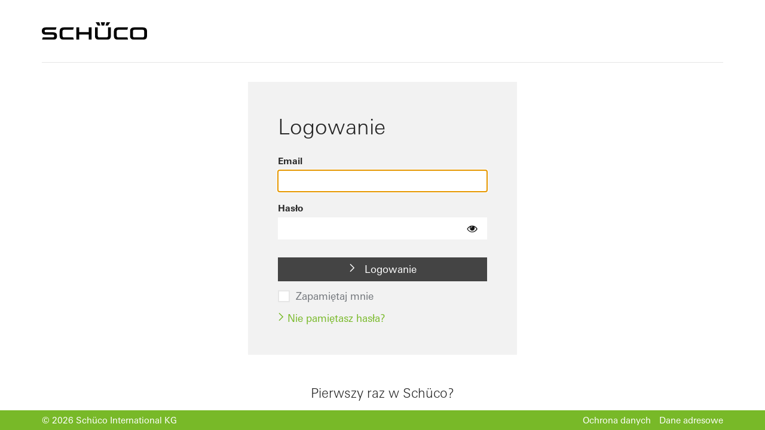

--- FILE ---
content_type: text/html;charset=utf-8
request_url: https://login-ext.schueco.com/auth/realms/schueco/protocol/openid-connect/auth?response_type=code&client_id=schueco-coremedia&scope=openid%20profile&state=882D28CD76EE7CF05BE44E52F1EF5F2C1D85E42F8C04F37A91CF5D59C348565DED37CA613089B9004300D7D82AEEBBCE0FA20267721CC77122CD81CF3E8F734979E2EF31133419057305CBF3DC33EF60D32946BEC0FBF3671C75E36926AE005D92CF0F0163E0813EDCB500EB969908C3C1E8CFDFA750E9534950C07DB5C87315BD630E5506D44029EC14BC6BBA65B6A0&redirect_uri=https://www.schueco.com/blueprint/login/oauth2/code&nonce=D7odyuqL2lQgpXC-jcqDkJIt6SWv5PObD_a1t_e__r8&sco_noextlink=0&sco_cmssite=pl&ui_locales=pl&sco_targetgroup=KU
body_size: 2508
content:

<!DOCTYPE html>
    <html class="login-pf" lang="pl" dir="ltr">

<head>
    <meta charset="utf-8">
    <meta http-equiv="Content-Type" content="text/html; charset=UTF-8" />
    <meta name="robots" content="noindex, nofollow">

            <meta name="viewport" content="width=device-width,initial-scale=1"/>
    <title>Zaloguj się do schueco</title>
    <link rel="icon" href="/auth/resources/ffc68/login/schueco/img/favicon.ico" />
            <link href="/auth/resources/ffc68/common/keycloak/vendor/patternfly-v4/patternfly.min.css" rel="stylesheet" />
            <link href="/auth/resources/ffc68/common/keycloak/vendor/patternfly-v3/css/patternfly.min.css" rel="stylesheet" />
            <link href="/auth/resources/ffc68/common/keycloak/vendor/patternfly-v3/css/patternfly-additions.min.css" rel="stylesheet" />
            <link href="/auth/resources/ffc68/common/keycloak/lib/pficon/pficon.css" rel="stylesheet" />
            <link href="/auth/resources/ffc68/login/schueco/css/login.css" rel="stylesheet" />
            <link href="/auth/resources/ffc68/login/schueco/css/custom-login.css" rel="stylesheet" />
            <script src="/auth/resources/ffc68/login/schueco/js/custom-login.js" type="text/javascript"></script>
    <script type="importmap">
        {
            "imports": {
                "rfc4648": "/auth/resources/ffc68/common/keycloak/vendor/rfc4648/rfc4648.js"
            }
        }
    </script>
    <script src="/auth/resources/ffc68/login/schueco/js/menu-button-links.js" type="module"></script>
    <script type="module">
        import { startSessionPolling } from "/auth/resources/ffc68/login/schueco/js/authChecker.js";

        startSessionPolling(
            "/auth/realms/schueco/login-actions/restart?client_id=schueco-coremedia&tab_id=yDTvI5B4J0M&client_data=[base64]&skip_logout=true"
        );
    </script>
        <script type="module">
            import { checkAuthSession } from "/auth/resources/ffc68/login/schueco/js/authChecker.js";

            checkAuthSession(
                "xTGBDODcPmInb1oOZNO12nEB2DpXEYJwwm3aT/mjwZU"
            );
        </script>
</head>

<body class="">
<div class="login-pf-page">
    <div id="kc-header" class="login-pf-page-header">
      <img class ="login-pf-page-header-logo" alt="Schüco Logo" src="/auth/resources/ffc68/login/schueco/img/schueco-logo-svg-data.svg">
    </div>
    <div id="kc-page-content" class=" login-pf-page-content">
      <div class="card-pf">
          <header class="login-pf-header">
                  <h1 id="kc-page-title">        Logowanie
</h1>
        </header>
        <div id="kc-content">
          <div id="kc-content-wrapper">


    <div id="kc-form">
      <div id="kc-form-wrapper">
            <form id="kc-form-login" onsubmit="login.disabled = true; return true;" action="https://login-ext.schueco.com/auth/realms/schueco/login-actions/authenticate?session_code=SJ2aYLgnZfY6_fJt9_U5_SvT4g9J2WK5HObvhxRWZ6c&amp;execution=8d3f2efe-9dd7-42c1-a653-a0b51e0a3dce&amp;client_id=schueco-coremedia&amp;tab_id=yDTvI5B4J0M&amp;client_data=[base64]" method="post">
                  <div class="form-group">
                    <label for="username" class="pf-c-form__label pf-c-form__label-text">Email</label>

                    <input tabindex="2" id="username" class="pf-c-form-control" name="username" value=""  type="text" autofocus autocomplete="username"
                           aria-invalid=""
                           dir="ltr"
                    />


                  </div>

              <div class="form-group">
                <label for="password" class="pf-c-form__label pf-c-form__label-text">Hasło</label>

                <div class="pf-c-input-group"  dir="ltr">
                    <input tabindex="3" id="password" class="pf-c-form-control" name="password" type="password" autocomplete="current-password"
                           aria-invalid=""
                    />
                    <button class="pf-c-button pf-m-control" type="button" aria-label="Show password"
                            aria-controls="password"  data-password-toggle tabindex="4"
                            data-icon-show="fa fa-eye" data-icon-hide="fa fa-eye-slash"
                            data-label-show="Show password" data-label-hide="Hide password">
                        <i class="fa fa-eye" aria-hidden="true"></i>
                    </button>
                </div>


              </div>

              <div id="kc-form-buttons" class="form-group">
                <input type="hidden" id="id-hidden-input" name="credentialId" />
                <button tabindex="5" class="pf-c-button pf-m-primary pf-m-block btn-lg" name="login" id="kc-login" type="submit" value="Logowanie"><i class="sco-icon sco-icon-chevron-right"></i> Logowanie</button>
              </div>

              <div class="form-group login-pf-settings">
                <div id="kc-form-options">
                      <div class="checkbox">
                        <label class="sco-checkbox">
                              <input tabindex="6" id="rememberMe" name="rememberMe" type="checkbox"> Zapamiętaj mnie
                            <span class="sco-check-mark"></span>
                        </label>
                      </div>
                </div>
                <div class="kc-form-options-wrapper">
                      <span><a tabindex="7" href="/auth/realms/schueco/login-actions/reset-credentials?client_id=schueco-coremedia&amp;tab_id=yDTvI5B4J0M&amp;client_data=[base64]"><i class="sco-icon sco-icon-chevron-right"></i> Nie pamiętasz hasła?</a></span>
                </div>

              </div>
            </form>
        </div>
      </div>
      <script type="module" src="/auth/resources/ffc68/login/schueco/js/passwordVisibility.js"></script>



          </div>
        </div>
          <div class="sco-registration-section">
            <h2>Pierwszy raz w Schüco?</h2>
            <a href="https://www.schueco.com/com/central-registration?locale=pl&amp;dd_targetGroups=KU&amp;dd_sites=pl">
              <button tabindex="8" class="pf-c-button pf-m-secondary pf-m-block btn-lg" id="kc-register" type="button" value="Zarejestruj się teraz"><i class="sco-icon sco-icon-chevron-right"></i> Zarejestruj się teraz</button>
            </a>
          </div>
      </div>
    </div>
  <div id="kc-footer" class="login-pf-page-footer">
    <div class="sco-footer--left-section">© 2026 Schüco International KG</div>
    <div class="sco-footer--right-section">
      <a href="https://www.schueco.com/de-en/general/data-protection">Ochrona danych</a>
      <a href="https://www.schueco.com/de-en/general/imprint">Dane adresowe</a>
    </div>
  </div>
  </div>
</body>
</html>
